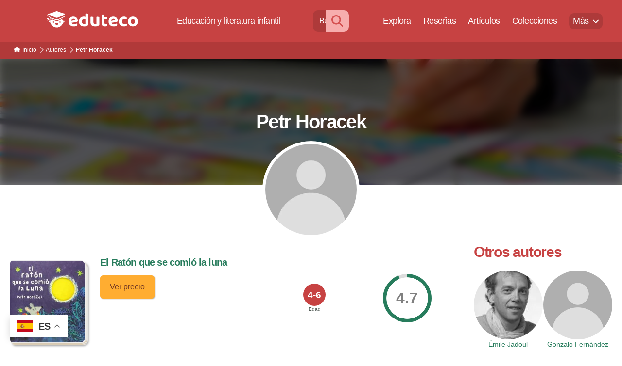

--- FILE ---
content_type: text/html; charset=UTF-8
request_url: https://www.eduteco.com/autores-de-libros-infantiles/petr-horacek
body_size: 30626
content:
<!DOCTYPE html>

<html class="no-js" lang="es">

	<head>

		<meta charset="UTF-8">
		<meta name="viewport" content="width=device-width, initial-scale=1.0" >

		<link rel="profile" href="https://gmpg.org/xfn/11">

		<meta name='robots' content='index, follow, max-image-preview:large, max-snippet:-1, max-video-preview:-1' />

	<!-- This site is optimized with the Yoast SEO plugin v22.8 - https://yoast.com/wordpress/plugins/seo/ -->
	<title>Petr Horacek - Eduteco</title>
	<link rel="canonical" href="https://www.eduteco.com/autores-de-libros-infantiles/petr-horacek" />
	<meta property="og:locale" content="es_ES" />
	<meta property="og:type" content="article" />
	<meta property="og:title" content="Petr Horacek - Eduteco" />
	<meta property="og:url" content="https://www.eduteco.com/autores-de-libros-infantiles/petr-horacek" />
	<meta property="og:site_name" content="Eduteco" />
	<meta property="article:published_time" content="2021-01-01T00:00:00+00:00" />
	<meta name="author" content="admin" />
	<meta name="twitter:card" content="summary_large_image" />
	<meta name="twitter:label1" content="Escrito por" />
	<meta name="twitter:data1" content="admin" />
	<script type="application/ld+json" class="yoast-schema-graph">{"@context":"https://schema.org","@graph":[{"@type":"Article","@id":"https://www.eduteco.com/autores-de-libros-infantiles/petr-horacek#article","isPartOf":{"@id":"https://www.eduteco.com/autores-de-libros-infantiles/petr-horacek"},"author":{"name":"admin","@id":"https://www.eduteco.com/#/schema/person/0f105b8675347d88628a40c4e384f712"},"headline":"Petr Horacek","datePublished":"2021-01-01T00:00:00+00:00","dateModified":"2021-01-01T00:00:00+00:00","mainEntityOfPage":{"@id":"https://www.eduteco.com/autores-de-libros-infantiles/petr-horacek"},"wordCount":20,"publisher":{"@id":"https://www.eduteco.com/#organization"},"articleSection":["Autores"],"inLanguage":"es"},{"@type":"WebPage","@id":"https://www.eduteco.com/autores-de-libros-infantiles/petr-horacek","url":"https://www.eduteco.com/autores-de-libros-infantiles/petr-horacek","name":"Petr Horacek - Eduteco","isPartOf":{"@id":"https://www.eduteco.com/#website"},"datePublished":"2021-01-01T00:00:00+00:00","dateModified":"2021-01-01T00:00:00+00:00","inLanguage":"es","potentialAction":[{"@type":"ReadAction","target":["https://www.eduteco.com/autores-de-libros-infantiles/petr-horacek"]}]},{"@type":"WebSite","@id":"https://www.eduteco.com/#website","url":"https://www.eduteco.com/","name":"Eduteco","description":"Educación y literatura infantil","publisher":{"@id":"https://www.eduteco.com/#organization"},"potentialAction":[{"@type":"SearchAction","target":{"@type":"EntryPoint","urlTemplate":"https://www.eduteco.com/?s={search_term_string}"},"query-input":"required name=search_term_string"}],"inLanguage":"es"},{"@type":"Organization","@id":"https://www.eduteco.com/#organization","name":"Eduteco","url":"https://www.eduteco.com/","logo":{"@type":"ImageObject","inLanguage":"es","@id":"https://www.eduteco.com/#/schema/logo/image/","url":"https://www.eduteco.com/wp-content/uploads/eduteco-logo-1.svg","contentUrl":"https://www.eduteco.com/wp-content/uploads/eduteco-logo-1.svg","caption":"Eduteco"},"image":{"@id":"https://www.eduteco.com/#/schema/logo/image/"},"sameAs":["https://www.instagram.com/edutecolearning/"]},{"@type":"Person","@id":"https://www.eduteco.com/#/schema/person/0f105b8675347d88628a40c4e384f712","name":"admin","image":{"@type":"ImageObject","inLanguage":"es","@id":"https://www.eduteco.com/#/schema/person/image/","url":"https://secure.gravatar.com/avatar/7be9b514359f3e5b599917eae7f051e2887394aac509be6378db61ce1ebc8f57?s=96&d=mm&r=g","contentUrl":"https://secure.gravatar.com/avatar/7be9b514359f3e5b599917eae7f051e2887394aac509be6378db61ce1ebc8f57?s=96&d=mm&r=g","caption":"admin"}}]}</script>
	<!-- / Yoast SEO plugin. -->


<style id='wp-img-auto-sizes-contain-inline-css'>
img:is([sizes=auto i],[sizes^="auto," i]){contain-intrinsic-size:3000px 1500px}
/*# sourceURL=wp-img-auto-sizes-contain-inline-css */
</style>
<link rel='stylesheet' id='parent-style-css' href='https://www.eduteco.com/wp-content/themes/twentytwenty/style.css?ver=6.9' media='all' />
<link rel='stylesheet' id='twentytwenty-style-css' href='https://www.eduteco.com/wp-content/themes/twentytwenty-hijo/style.css?ver=4.0' media='all' />
<link rel='stylesheet' id='dvk-social-sharing-css' href='https://www.eduteco.com/wp-content/plugins/dvk-social-sharing/assets/css/styles.min.css?ver=1.3.4' media='all' />
<script   src="https://www.eduteco.com/wp-content/themes/twentytwenty/assets/js/index.js?ver=4.0" id="twentytwenty-js-js" async></script>
<script   id="twentytwenty-js-js-after">
window.addEventListener( "load", function() {

				if ( typeof jQuery === "undefined" ) {
					return;
				}

				jQuery( document ).on( "wpformsPageChange wpformsShowConditionalsField", function() {

					if ( typeof twentytwenty === "undefined" || typeof twentytwenty.intrinsicRatioVideos === "undefined" || typeof twentytwenty.intrinsicRatioVideos.makeFit === "undefined" ) {
						return;
					}

					twentytwenty.intrinsicRatioVideos.makeFit();
				} );

				jQuery( document ).on( "wpformsRichTextEditorInit", function( e, editor ) {

					jQuery( editor.container ).find( "iframe" ).addClass( "intrinsic-ignore" );
				} );
			} );
//# sourceURL=twentytwenty-js-js-after
</script>
		<script>
			( function() {
				window.onpageshow = function( event ) {
					// Defined window.wpforms means that a form exists on a page.
					// If so and back/forward button has been clicked,
					// force reload a page to prevent the submit button state stuck.
					if ( typeof window.wpforms !== 'undefined' && event.persisted ) {
						window.location.reload();
					}
				};
			}() );
		</script>
			<script>document.documentElement.className = document.documentElement.className.replace( 'no-js', 'js' );</script>
	<style id="custom-background-css">
body.custom-background { background-color: #ffffff; }
</style>
	<!-- Google tag (gtag.js) -->
<script async src="https://www.googletagmanager.com/gtag/js?id=AW-999357970"></script>
<script>
  window.dataLayer = window.dataLayer || [];
  function gtag(){dataLayer.push(arguments);}
  gtag('js', new Date());

  gtag('config', 'AW-999357970');
</script><link rel="icon" href="https://www.eduteco.com/wp-content/uploads/cropped-favicon-2-32x32.png" sizes="32x32" />
<link rel="icon" href="https://www.eduteco.com/wp-content/uploads/cropped-favicon-2-192x192.png" sizes="192x192" />
<link rel="apple-touch-icon" href="https://www.eduteco.com/wp-content/uploads/cropped-favicon-2-180x180.png" />
<meta name="msapplication-TileImage" content="https://www.eduteco.com/wp-content/uploads/cropped-favicon-2-270x270.png" />

	</head>

	<body data-rsssl=1 class="wp-singular post-template-default single single-post postid-2817 single-format-standard custom-background wp-custom-logo wp-embed-responsive wp-theme-twentytwenty wp-child-theme-twentytwenty-hijo singular missing-post-thumbnail has-single-pagination showing-comments show-avatars footer-top-visible reduced-spacing">

		<a class="skip-link screen-reader-text" href="#site-content">Saltar al contenido</a>
		<header id="site-header" class="header-footer-group" role="banner">

			<div class="header-inner section-inner">

				<div class="header-titles-wrapper">

					
					<div class="header-titles">

						<div class="site-logo faux-heading"><a href="https://www.eduteco.com/" class="custom-logo-link" rel="home"><img src="https://www.eduteco.com/wp-content/uploads/eduteco-logo-1.svg" class="custom-logo" alt="Eduteco" decoding="async" /></a><span class="screen-reader-text">Eduteco</span></div><div class="site-description">Educación y literatura infantil</div><!-- .site-description -->
					</div><!-- .header-titles -->

					<button title="Menu" aria-label="Menu" class="toggle nav-toggle mobile-nav-toggle" data-toggle-target=".menu-modal"  data-toggle-body-class="showing-menu-modal" aria-expanded="false" data-set-focus=".close-nav-toggle">
						<span class="toggle-inner">
							<span class="toggle-icon">
								<svg class="svg-icon" aria-hidden="true" role="img" focusable="false" xmlns="http://www.w3.org/2000/svg" width="26" height="7" viewBox="0 0 26 7"><path fill-rule="evenodd" d="M332.5,45 C330.567003,45 329,43.4329966 329,41.5 C329,39.5670034 330.567003,38 332.5,38 C334.432997,38 336,39.5670034 336,41.5 C336,43.4329966 334.432997,45 332.5,45 Z M342,45 C340.067003,45 338.5,43.4329966 338.5,41.5 C338.5,39.5670034 340.067003,38 342,38 C343.932997,38 345.5,39.5670034 345.5,41.5 C345.5,43.4329966 343.932997,45 342,45 Z M351.5,45 C349.567003,45 348,43.4329966 348,41.5 C348,39.5670034 349.567003,38 351.5,38 C353.432997,38 355,39.5670034 355,41.5 C355,43.4329966 353.432997,45 351.5,45 Z" transform="translate(-329 -38)" /></svg>								<!-- <i title='menu' class='fas fa-bars'></i> -->
							</span>
							<span class="toggle-text">Menú</span>
						</span>
					</button><!-- .nav-toggle -->

				</div><!-- .header-titles-wrapper -->

				<div class="header-navigation-wrapper">

					
							<nav class="primary-menu-wrapper" aria-label="Horizontal" role="navigation">

								<ul class="primary-menu reset-list-style">

								<li id="menu-item-2000" class="menu-item menu-item-type-gs_sim menu-item-object-gs_sim menu-item-2000"><form action="https://www.eduteco.com/buscador-libros-infantiles-avanzado/" class="menu-buscar" method="get"> 
<input placeholder="Buscar libros" type="text" name="textosearch">
<button aria-label="Buscar" type="submit"><i class="fas fa-search"></i></button>
</form></li>
<li id="menu-item-1990" class="menu-item menu-item-type-post_type menu-item-object-page menu-item-1990"><a href="https://www.eduteco.com/buscador-libros-infantiles-avanzado">Explora</a></li>
<li id="menu-item-1989" class="menu-item menu-item-type-post_type menu-item-object-page menu-item-1989"><a href="https://www.eduteco.com/resena-libro-infantil">Reseñas</a></li>
<li id="menu-item-1991" class="menu-item menu-item-type-post_type menu-item-object-page menu-item-1991"><a href="https://www.eduteco.com/articulos-libros-infantiles">Artículos</a></li>
<li id="menu-item-1992" class="menu-item menu-item-type-post_type menu-item-object-page menu-item-1992"><a href="https://www.eduteco.com/colecciones-de-libros">Colecciones</a></li>
<li id="menu-item-1993" class="menu-item menu-item-type-custom menu-item-object-custom menu-item-has-children menu-item-1993"><a href="#">Más</a><span class="icon"></span>
<ul class="sub-menu">
	<li id="menu-item-1994" class="menu-item menu-item-type-post_type menu-item-object-page menu-item-1994"><a href="https://www.eduteco.com/crianza-sin-filtros">Sin filtros</a></li>
	<li id="menu-item-1995" class="menu-item menu-item-type-post_type menu-item-object-page menu-item-1995"><a href="https://www.eduteco.com/editoriales-de-libros-infantiles">Editoriales</a></li>
	<li id="menu-item-1996" class="menu-item menu-item-type-post_type menu-item-object-page menu-item-1996"><a href="https://www.eduteco.com/autores-de-libros-infantiles">Autores</a></li>
	<li id="menu-item-1997" class="menu-item menu-item-type-post_type menu-item-object-page menu-item-1997"><a href="https://www.eduteco.com/especialistas-libros-infantiles-articulos">Colaboradores</a></li>
	<li id="menu-item-1998" class="menu-item menu-item-type-post_type menu-item-object-page menu-item-1998"><a href="https://www.eduteco.com/libros-infantiles-ordenados-tematicas">Temáticas</a></li>
</ul>
</li>

								</ul>

							</nav><!-- .primary-menu-wrapper -->

						
				</div><!-- .header-navigation-wrapper -->

			</div><!-- .header-inner -->

			
		</header><!-- #site-header -->
		<script>
		/*
			$(window).scroll(function () {
				
			if(window.location.href.indexOf("libros-ordenados-por-tematica") == -1) {
				var filtros = document.getElementById('filtros-ancla');
					
					
				  if ( $(this).scrollTop() > 400 && !$('header').hasClass('open') ) {
					$('header').addClass('open');
				   } else if ( $('header').hasClass('open') && $(this).scrollTop() <= 0 ) {
					$('header').removeClass('open');
				  }	
				if ( $(this).scrollTop() > 400 && !filtros.classList.contains('filtros-down') ) {				
					filtros.classList.remove('filtros-up');
					filtros.classList.add('filtros-down');
				
				   } else if ( filtros.classList.contains('filtros-down') && $(this).scrollTop() <= 300 ) {				
					filtros.classList.remove('filtros-down');
					filtros.classList.add('filtros-up');
					//$('header').addClass('close');
				  }
			  
			}
			});
		*/
			//var $ = jQuery.noConflict();
			/*
			$(window).scroll(function () {
				
			if(window.location.href.indexOf("buscador-libros-infantiles-avanzado") == -1) {								
					
				  if ( $(this).scrollTop() > 400 && !$('header').hasClass('open') ) {
					$('header').addClass('open');
				   } else if ( $('header').hasClass('open') && $(this).scrollTop() <= 0 ) {
					$('header').removeClass('open');
				  }	
			}
			});
			*/
		</script>
		
		
<div class="menu-modal cover-modal header-footer-group" data-modal-target-string=".menu-modal">

	<div class="menu-modal-inner modal-inner">

		<div class="menu-wrapper section-inner">

			<div class="menu-top">

				<button class="toggle close-nav-toggle fill-children-current-color" data-toggle-target=".menu-modal" data-toggle-body-class="showing-menu-modal" data-set-focus=".menu-modal">
					<span class="toggle-text">Cerrar el menú</span>
					<svg class="svg-icon" aria-hidden="true" role="img" focusable="false" xmlns="http://www.w3.org/2000/svg" width="16" height="16" viewBox="0 0 16 16"><polygon fill="" fill-rule="evenodd" points="6.852 7.649 .399 1.195 1.445 .149 7.899 6.602 14.352 .149 15.399 1.195 8.945 7.649 15.399 14.102 14.352 15.149 7.899 8.695 1.445 15.149 .399 14.102" /></svg>				</button><!-- .nav-toggle -->

				
					<nav class="mobile-menu" aria-label="Móvil">

						<ul class="modal-menu reset-list-style">

						<li id="menu-item-3513" class="menu-item menu-item-type-gs_sim menu-item-object-gs_sim menu-item-3513"><form action="https://www.eduteco.com/buscador-libros-infantiles-avanzado/" class="menu-buscar" method="get"> 
<input placeholder="Buscar libros" type="text" name="textosearch">
<button aria-label="Buscar" type="submit"><i class="fas fa-search"></i></button>
</form></li>
<li id="menu-item-3967" class="menu-item menu-item-type-post_type menu-item-object-page menu-item-home menu-item-3967"><div class="ancestor-wrapper"><a href="https://www.eduteco.com/">Inicio</a></div><!-- .ancestor-wrapper --></li>
<li id="menu-item-3514" class="menu-item menu-item-type-post_type menu-item-object-page menu-item-3514"><div class="ancestor-wrapper"><a href="https://www.eduteco.com/buscador-libros-infantiles-avanzado">Explora</a></div><!-- .ancestor-wrapper --></li>
<li id="menu-item-3515" class="menu-item menu-item-type-post_type menu-item-object-page menu-item-3515"><div class="ancestor-wrapper"><a href="https://www.eduteco.com/resena-libro-infantil">Reseñas</a></div><!-- .ancestor-wrapper --></li>
<li id="menu-item-3516" class="menu-item menu-item-type-post_type menu-item-object-page menu-item-3516"><div class="ancestor-wrapper"><a href="https://www.eduteco.com/articulos-libros-infantiles">Artículos</a></div><!-- .ancestor-wrapper --></li>
<li id="menu-item-3517" class="menu-item menu-item-type-post_type menu-item-object-page menu-item-3517"><div class="ancestor-wrapper"><a href="https://www.eduteco.com/colecciones-de-libros">Colecciones</a></div><!-- .ancestor-wrapper --></li>
<li id="menu-item-3972" class="menu-item menu-item-type-post_type menu-item-object-page menu-item-3972"><div class="ancestor-wrapper"><a href="https://www.eduteco.com/crianza-sin-filtros">Sin filtros</a></div><!-- .ancestor-wrapper --></li>
<li id="menu-item-3973" class="menu-item menu-item-type-post_type menu-item-object-page menu-item-3973"><div class="ancestor-wrapper"><a href="https://www.eduteco.com/autores-de-libros-infantiles">Autores</a></div><!-- .ancestor-wrapper --></li>
<li id="menu-item-3974" class="menu-item menu-item-type-post_type menu-item-object-page menu-item-3974"><div class="ancestor-wrapper"><a href="https://www.eduteco.com/especialistas-libros-infantiles-articulos">Colaboradores</a></div><!-- .ancestor-wrapper --></li>
<li id="menu-item-3519" class="menu-item menu-item-type-post_type menu-item-object-page menu-item-3519"><div class="ancestor-wrapper"><a href="https://www.eduteco.com/libros-infantiles-ordenados-tematicas">Temáticas</a></div><!-- .ancestor-wrapper --></li>
<li id="menu-item-3975" class="menu-item menu-item-type-post_type menu-item-object-page menu-item-3975"><div class="ancestor-wrapper"><a href="https://www.eduteco.com/politica-de-cookies">Política de Cookies</a></div><!-- .ancestor-wrapper --></li>
<li id="menu-item-3976" class="menu-item menu-item-type-post_type menu-item-object-page menu-item-privacy-policy menu-item-3976"><div class="ancestor-wrapper"><a rel="privacy-policy" href="https://www.eduteco.com/politica-privacidad">Política de privacidad</a></div><!-- .ancestor-wrapper --></li>
<li id="menu-item-3977" class="menu-item menu-item-type-post_type menu-item-object-page menu-item-3977"><div class="ancestor-wrapper"><a href="https://www.eduteco.com/aviso-legal">Aviso Legal</a></div><!-- .ancestor-wrapper --></li>

						</ul>

					</nav>

					
			</div><!-- .menu-top -->

			<div class="menu-bottom">

				
			</div><!-- .menu-bottom -->

		</div><!-- .menu-wrapper -->

	</div><!-- .menu-modal-inner -->

</div><!-- .menu-modal -->

<main id="site-content">

	
<article class="post-2817 post type-post status-publish format-standard hentry category-autores-de-libros-infantiles" id="post-2817">

	<meta http-equiv="cache-control" content="no-cache" /> <meta http-equiv="Pragma" content="no-cache" /> <meta http-equiv="Expires" content="-1">


	<div class="post-inner thin ">

		<div class="entry-content">

			<div class='miga'><ol itemscope itemtype="http://schema.org/BreadcrumbList">  <li itemprop="itemListElement" itemscope
  itemtype="http://schema.org/ListItem">
  <i class='flecha-miga'></i>
  <a itemprop="item" href="https://www.eduteco.com/Inicio">
  <span itemprop="name"><i></i>Inicio</span></a>
  <span itemprop="position" content="1"></span> 
  </li>
    <li itemprop="itemListElement" itemscope
  itemtype="http://schema.org/ListItem">
  <i class='flecha-miga'></i>
  <a itemprop="item" href="https://www.eduteco.com/autores-de-libros-infantiles">
  <span itemprop="name">Autores</span></a>
  <span itemprop="position" content="2"></span> 
  </li>
    <li itemprop="itemListElement" itemscope
  itemtype="http://schema.org/ListItem">
  <i class='flecha-miga'></i>
  <a itemprop="item" href="https://www.eduteco.com/autores-de-libros-infantiles/petr-horacek">
  <span itemprop="name">Petr Horacek</span></a>
  <span itemprop="position" content="3"></span> 
  </li>
  </ol></div><script>document.getElementById("menu-item-1993").className +=" current-menu-item";</script><div class='general header pagina'><img width=0 height=0 src='/wp-content/uploads/imagenes/header-autores.jpg'  alt='autores'/><div class='front'><h1>Petr Horacek</h1></div><div class='back'></div><img width=0 height=0 src='/wp-content/uploads/imagenes/artista/default.jpg' alt='artista Petr Horacek'  class='imagen-header' /></div><div class='principal'><div class='contenido'><div class='descripcion'>


		</div> <!-- Cerrar div clase='descripcion'-->
        	<div id="listalibros" >
        	</div>
        	<div id="loading" >
        	</div>
        </div>
         <div class="lateral">
            <!--<script src="/wp-content/themes/twentytwenty-hijo/metodos.js"></script>-->
 <script>
 /*
    function resolveAfter2Seconds(x) {
      return new Promise(resolve => {
        setTimeout(() => {
          resolve(x);
        }, 10);
      });
    }*/
    async function checkAlturaPrincipal() {
	//console.log("checkAlturaPrincipal");
    var panelprincipal = document.getElementsByClassName("contenido")[0];
	/*
    console.log("contenido");
    console.log(panelprincipal); 
    console.log(panelprincipal.clientHeight); 
    console.log("lateral");
	*/
    var panellateral = document.getElementsByClassName("lateral")[0];
	/*
    console.log(panellateral); 
    console.log(panellateral.clientHeight);  
	 */
    //var x = await resolveAfter2Seconds(10);
    setTimeout(() => {cargarMasWidgets(panelprincipal.clientHeight,panellateral.clientHeight,panellateral)}, 250);
//	cargarMasWidgets(panelprincipal.clientHeight,panellateral.clientHeight,panellateral);
    /*
    console.log("contenido:"+panelprincipal.clientHeight);
    console.log("lateral:"+panellateral.clientHeight); 
	*/
   // cargarMasWidgets(panelprincipal.clientHeight,panellateral.clientHeight,panellateral);
    }
    
function drawError2() {
    var container = document.getElementById('widget_prodedural');
    container.innerHTML = 'Bummer: there was an error!';
    }


function drawOutput2(responseText) {
   // console.log("que pasa aquí?");
    var container = document.getElementById('widget_prodedural');

    container.innerHTML =""+ responseText;
    
    var lateral = document.getElementsByClassName('lateral')[0];
   /*console.log(lateral);*/
    lateral.style.height = 'inherit';
    
}

    function getRequest2(url, success, error,principal,lateral) {
    parametres="principal="+principal+"&lateral="+lateral;
    var req = false;
    try{
        // most browsers
        req = new XMLHttpRequest();
    } catch (e){
        // IE
        try{
            req = new ActiveXObject("Msxml2.XMLHTTP");
        } catch(e) {
            // try an older version
            try{
                req = new ActiveXObject("Microsoft.XMLHTTP");
            } catch(e) {
                return false;
            }
        }
    }
    if (!req) return false;
    if (typeof success != 'function') success = function () {};
    if (typeof error!= 'function') error = function () {};
    
    
    req.onreadystatechange = function(){
        if(req.readyState == 4) {
            return req.status === 200 ? 
                success(req.responseText) : error(req.status);
        }
    }
    req.open("POST", url, true);
    req.setRequestHeader('Content-type', 'application/x-www-form-urlencoded');
   /*console.log(parametres);*/
    req.send(parametres);
    return req;
}
    
    function cargarMasWidgets(principal,lateral,panellateral)
    {
    const URLPHP= '/wp-content/themes/twentytwenty-hijo/metodos/widgets/widget_prodedural.php';
    getRequest2(
       URLPHP, // URL for the PHP file
       drawOutput2,  // handle successful request
       drawError2,    // handle error
       principal,
       lateral
    );
    }
    checkAlturaPrincipal();
  </script>
 
  <div class='bloque-top titulo'><div><h2>Otros autores</h2></div><div class='linea'></div></div><div class='matriz ncolumnas2'><div class='artista'><a href='/autores-de-libros-infantiles/emile-jadoul'><div><img width=240 height=240 src='/wp-content/uploads/imagenes/artista/emile-jadoul.jpg' alt='Autor Émile Jadoul'/></div><span>Émile Jadoul</span></a></div><div class='artista'><a href='/autores-de-libros-infantiles/gonzalo-fernandez-gomez'><div><img width=240 height=240 src='/wp-content/uploads/imagenes/artista/default.jpg' alt='Autor Gonzalo Fernández Gómez'/></div><span>Gonzalo Fernández Gómez</span></a></div></div>    <div id="widget_prodedural"></div>
             </div>
	</div>
	<script src="/wp-content/themes/twentytwenty-hijo/metodos/paginacion/listalibros.js"></script>
	


	

		</div><!-- .entry-content -->

	</div><!-- .post-inner -->

	<div class="section-inner">
		
	</div><!-- .section-inner -->

	
	<nav class="pagination-single section-inner" aria-label="Entrada">

		<hr class="styled-separator is-style-wide" aria-hidden="true" />

		<div class="pagination-single-inner">

			
				<a class="previous-post" href="https://www.eduteco.com/resena-libro-infantil/un-poco-de-mal-humor-albumes-ilustrados">
					<span class="arrow" aria-hidden="true">&larr;</span>
					<span class="title"><span class="title-inner">Un poco de mal humor</span></span>
				</a>

				
				<a class="next-post" href="https://www.eduteco.com/resena-libro-infantil/el-raton-que-se-comio-la-luna-albumes-ilustrados">
					<span class="arrow" aria-hidden="true">&rarr;</span>
						<span class="title"><span class="title-inner">El Ratón Que Se Comió La Luna (ALBUMES ILUSTRADOS)</span></span>
				</a>
				
		</div><!-- .pagination-single-inner -->

		<hr class="styled-separator is-style-wide" aria-hidden="true" />

	</nav><!-- .pagination-single -->

	
</article><!-- .post -->

</main><!-- #site-content -->


	<div class="footer-nav-widgets-wrapper header-footer-group">

		<div class="footer-inner section-inner">

							<div class="footer-top has-footer-menu">
					
						<nav aria-label="Pie de página" class="footer-menu-wrapper">

							<ul class="footer-menu reset-list-style">
								<li id="menu-item-1123" class="menu-item menu-item-type-post_type menu-item-object-page menu-item-home menu-item-1123"><a href="https://www.eduteco.com/">Inicio</a></li>
<li id="menu-item-1060" class="menu-item menu-item-type-post_type menu-item-object-page menu-item-1060"><a href="https://www.eduteco.com/buscador-libros-infantiles-avanzado">Explora</a></li>
<li id="menu-item-1056" class="menu-item menu-item-type-post_type menu-item-object-page menu-item-1056"><a href="https://www.eduteco.com/resena-libro-infantil">Reseñas</a></li>
<li id="menu-item-1058" class="menu-item menu-item-type-post_type menu-item-object-page menu-item-1058"><a href="https://www.eduteco.com/articulos-libros-infantiles">Artículos</a></li>
<li id="menu-item-1061" class="menu-item menu-item-type-post_type menu-item-object-page menu-item-1061"><a href="https://www.eduteco.com/colecciones-de-libros">Colecciones</a></li>
<li id="menu-item-1552" class="menu-item menu-item-type-post_type menu-item-object-page menu-item-1552"><a href="https://www.eduteco.com/crianza-sin-filtros">Sin filtros</a></li>
<li id="menu-item-1059" class="menu-item menu-item-type-post_type menu-item-object-page menu-item-1059"><a href="https://www.eduteco.com/autores-de-libros-infantiles">Autores</a></li>
<li id="menu-item-1057" class="menu-item menu-item-type-post_type menu-item-object-page menu-item-1057"><a href="https://www.eduteco.com/especialistas-libros-infantiles-articulos">Colaboradores</a></li>
<li id="menu-item-1441" class="menu-item menu-item-type-post_type menu-item-object-page menu-item-1441"><a href="https://www.eduteco.com/libros-infantiles-ordenados-tematicas">Temáticas</a></li>
<li id="menu-item-1145" class="menu-item menu-item-type-post_type menu-item-object-page menu-item-1145"><a href="https://www.eduteco.com/politica-de-cookies">Política de Cookies</a></li>
<li id="menu-item-1055" class="menu-item menu-item-type-post_type menu-item-object-page menu-item-privacy-policy menu-item-1055"><a rel="privacy-policy" href="https://www.eduteco.com/politica-privacidad">Política de privacidad</a></li>
<li id="menu-item-1146" class="menu-item menu-item-type-post_type menu-item-object-page menu-item-1146"><a href="https://www.eduteco.com/aviso-legal">Aviso Legal</a></li>
<li id="menu-item-4320" class="menu-item menu-item-type-post_type menu-item-object-page menu-item-4320"><a href="https://www.eduteco.com/contacto">Contacto</a></li>
							</ul>

						</nav><!-- .site-nav -->

														</div><!-- .footer-top -->

			
			
		</div><!-- .footer-inner -->

	</div><!-- .footer-nav-widgets-wrapper -->

	
			<footer id="site-footer" role="contentinfo" class="header-footer-group">

				<div class="section-inner">

					<div class="footer-credits">

						<p class="footer-copyright">&copy;
							2026							<a href="https://www.eduteco.com/">Eduteco</a>
						</p><!-- .footer-copyright -->

						<p class="powered-by-wordpress">
							<a href="https://es.wordpress.org/">
								Funciona con WordPress							</a>
						</p><!-- .powered-by-wordpress -->

					</div><!-- .footer-credits -->

					<a class="to-the-top" href="#site-content">
						<span class="to-the-top-long">
							Ir arriba <span class="arrow" aria-hidden="true">&uarr;</span>						</span><!-- .to-the-top-long -->
						<span class="to-the-top-short">
							Subir <span class="arrow" aria-hidden="true">&uarr;</span>						</span><!-- .to-the-top-short -->
					</a><!-- .to-the-top -->

				</div><!-- .section-inner -->

			</footer><!-- #site-footer -->

		<script type="speculationrules">
{"prefetch":[{"source":"document","where":{"and":[{"href_matches":"/*"},{"not":{"href_matches":["/wp-*.php","/wp-admin/*","/wp-content/uploads/*","/wp-content/*","/wp-content/plugins/*","/wp-content/themes/twentytwenty-hijo/*","/wp-content/themes/twentytwenty/*","/*\\?(.+)"]}},{"not":{"selector_matches":"a[rel~=\"nofollow\"]"}},{"not":{"selector_matches":".no-prefetch, .no-prefetch a"}}]},"eagerness":"conservative"}]}
</script>
<div class="gtranslate_wrapper" id="gt-wrapper-48046613"></div>	<script>
	/(trident|msie)/i.test(navigator.userAgent)&&document.getElementById&&window.addEventListener&&window.addEventListener("hashchange",function(){var t,e=location.hash.substring(1);/^[A-z0-9_-]+$/.test(e)&&(t=document.getElementById(e))&&(/^(?:a|select|input|button|textarea)$/i.test(t.tagName)||(t.tabIndex=-1),t.focus())},!1);
	</script>
	<script   src="https://www.eduteco.com/wp-content/plugins/dvk-social-sharing/assets/js/script.min.js?ver=1.3.4" id="dvk-social-sharing-js"></script>
<script   id="gt_widget_script_48046613-js-before">
window.gtranslateSettings = /* document.write */ window.gtranslateSettings || {};window.gtranslateSettings['48046613'] = {"default_language":"es","languages":["en","es"],"url_structure":"none","native_language_names":1,"detect_browser_language":1,"flag_style":"2d","wrapper_selector":"#gt-wrapper-48046613","alt_flags":{"en":"usa"},"float_switcher_open_direction":"top","switcher_horizontal_position":"left","switcher_vertical_position":"bottom","flags_location":"\/wp-content\/plugins\/gtranslate\/flags\/"};
//# sourceURL=gt_widget_script_48046613-js-before
</script><script   src="https://www.eduteco.com/wp-content/plugins/gtranslate/js/float.js?ver=6.9" data-no-optimize="1" data-no-minify="1" data-gt-orig-url="/autores-de-libros-infantiles/petr-horacek" data-gt-orig-domain="www.eduteco.com" data-gt-widget-id="48046613" defer></script>
	</body>
</html>


--- FILE ---
content_type: text/html; charset=UTF-8
request_url: https://www.eduteco.com/wp-content/themes/twentytwenty-hijo/metodos/paginacion/listalibros.php
body_size: 1858
content:
<div class='lista multi-col'><div class='imagen left'><a href='/resena-libro-infantil/el-raton-que-se-comio-la-luna-albumes-ilustrados'><img width=0 height=0 src='/wp-content/uploads/imagenes/libros/xsmall/el-raton-que-se-comio-la-luna-albumes-ilustrados.jpg' alt='Libro El Ratón que se comió la luna de Petr Horacek'></a><div style='display: none' class='lista-acciones'><a class='boton' href='/resena-libro-infantil/el-raton-que-se-comio-la-luna-albumes-ilustrados'>Ver reseña</a><a class='boton comprar' href='https://www.amazon.es/dp/8426140637?&linkCode=ll1&tag=eduteco08-21' target='_blank'>Ver precio</a><div class='lista-fondo'></div></div><div style='display: none' class='valoraciones matriz-child'><div><span>Valoración de la comunidad</span><div id='valoracioncomunidad' class='animation-class pie libro468'>4.7<a aria-label='Valorar' class='valorarlink' href='#wpdcom'></a></div></div><style type='text/css'>.pie.libro468 {background: radial-gradient(white 60%, transparent 61%), conic-gradient(var(--color-02) 0% 94%, #DDD 94.2% 0%)!important;}</style></div></div><div class='info'><div><h3><a href='/resena-libro-infantil/el-raton-que-se-comio-la-luna-albumes-ilustrados'>El Ratón que se comió la luna</a></h3><div><a class='boton comprar' href='https://www.amazon.es/dp/8426140637?&linkCode=ll1&tag=eduteco08-21' target='_blank'>Ver precio</a></div></div></div><div class='iconos circulo blank'><span>Etiquetas</span><div><i title='Edad 4-6' class='text'><span>4-6</span><div class='icono-fondo'></div></i><span>Edad</span></div></div><div class='valoraciones right'><div><span>Valoración de la comunidad</span><div id='valoracioncomunidad' class='animation-class pie libro468'>4.7<a aria-label='Valorar' class='valorarlink' href='#wpdcom'></a></div></div><style type='text/css'>.pie.libro468 {background: radial-gradient(white 60%, transparent 61%), conic-gradient(var(--color-02) 0% 94%, #DDD 94.2% 0%)!important;}</style></div></div>

--- FILE ---
content_type: application/javascript
request_url: https://www.eduteco.com/wp-content/themes/twentytwenty-hijo/metodos/paginacion/listalibros.js
body_size: 5012
content:
const URLPHP= '/wp-content/themes/twentytwenty-hijo/metodos/paginacion/listalibros.php';


  
async function delay() {
	
	
	miga=document.getElementsByClassName('miga')
	//console.log(miga);
	if (miga.length == 0) 
	{
	//	console.log("sleep 1000");
		await new Promise(resolve => setTimeout(resolve, 2500));
	}else{
		//console.log("sleep 1");
		await new Promise(resolve => setTimeout(resolve, 1));
	}

//await new Promise(resolve => setTimeout(resolve, 1));
  getRequest(
	   URLPHP, // URL for the PHP file
       drawOutput,  // handle successful request
       drawError    // handle error
  );
}




delay();
  
  
function cargarMas()
{
	paginacurrent=parseInt(getParameterByName('pagina'));
	etiqueta=getParameterByName('tag');
	parameters="?pagina="+(paginacurrent+1);
	parameters = etiqueta!="0" ? parameters+"&tag="+etiqueta: parameters;
	window.history.replaceState(null, null,parameters);
	getRequest(
	   URLPHP, // URL for the PHP file
	   drawOutput,  // handle successful request
	   drawError,    // handle error
	   false
	);
}
  
/*
window.onscroll = function(ev) {
	maxpagina=document.getElementById('numero_max').value;
	//console.log(maxpagina);
	if(maxpagina>0)
	{
		//console.log("scrollY->"+window.innerHeight + window.scrollY + 500);
		if ((window.innerHeight + window.scrollY + 500) >= document.body.offsetHeight) {
			if(!abajo)
			{
				abajo=true;
				paginacurrent=parseInt(getParameterByName('pagina'));
				etiqueta=parseInt(getParameterByName('etiqueta'));
				console.log("etiqueta->"+etiqueta);
				maxpagina=document.getElementById('numero_max').value;
				
				parameters="?pagina="+(paginacurrent+1);
				parameters = etiqueta!="0" ? parameters+"&etiqueta="+etiqueta: parameters;
				if(paginacurrent<maxpagina)
				{
				
					window.history.replaceState(null, null,parameters);
					getRequest(
					   URLPHP, // URL for the PHP file
					   drawOutput,  // handle successful request
					   drawError    // handle error
					   
					);
				}
			}
		}else{
			abajo=false;
		}
	}
};
  */
  
 function subirAlTop(){
    window.scroll({
      top: 0,
      behavior: 'auto'
    });
} 
  
 function getParameterByName(name) {
    name = name.replace(/[\[]/, "\\[").replace(/[\]]/, "\\]");
    var regex = new RegExp("[\\?&]" + name + "=([^&#]*)"),
    results = regex.exec(location.search);
    return results === null ? "0" : decodeURIComponent(results[1].replace(/\+/g, " "));
}

function drawError() {
    var container = document.getElementById('listalibros');
    container.innerHTML = 'Bummer: there was an error!';
}
// handles the response, adds the html
function drawOutput(responseText) {
    var container = document.getElementById('listalibros');
	document.getElementById('loading').innerHTML =  '' ; 
    container.innerHTML = responseText;
	abajo=false;
}
// helper function for cross-browser request object
function getRequest(url, success, error) {
    var req = false;
    try{
        // most browsers
        req = new XMLHttpRequest();
    } catch (e){
        // IE
        try{
            req = new ActiveXObject("Msxml2.XMLHTTP");
        } catch(e) {
            // try an older version
            try{
                req = new ActiveXObject("Microsoft.XMLHTTP");
            } catch(e) {
                return false;
            }
        }
    }
    if (!req) return false;
    if (typeof success != 'function') success = function () {};
    if (typeof error!= 'function') error = function () {};
    req.onreadystatechange = function(){
        if(req.readyState == 4) {
            return req.status === 200 ? 
                success(req.responseText) : error(req.status);
        }
		else{
			document.getElementById('loading').innerHTML =  '<div class="loading"><div class="lds-ellipsis"><div></div><div></div><div></div><div></div></div></div>' ; 
		}
    }
    req.open("POST", url, true);
    req.send(null);
    return req;
}

function getVals(){
  // Get slider values
  var parent = this.parentNode;
  var slides = parent.getElementsByTagName("input");
    var slide1 = parseFloat( slides[0].value );
    var slide2 = parseFloat( slides[1].value );
  // Neither slider will clip the other, so make sure we determine which is larger
  if( slide1 > slide2 ){ var tmp = slide2; slide2 = slide1; slide1 = tmp; }
  
  var displayElement = parent.getElementsByClassName("rangeValues")[0];
      displayElement.innerHTML = slide1 + " - " + slide2 + " años";
}

window.onload = function(){
  // Initialize Sliders
  var sliderSections = document.getElementsByClassName("range-slider");
      for( var x = 0; x < sliderSections.length; x++ ){
        var sliders = sliderSections[x].getElementsByTagName("input");
        for( var y = 0; y < sliders.length; y++ ){
          if( sliders[y].type ==="range" ){
            sliders[y].oninput = getVals;
            // Manually trigger event first time to display values
            sliders[y].oninput();
          }
        }
      }
}
